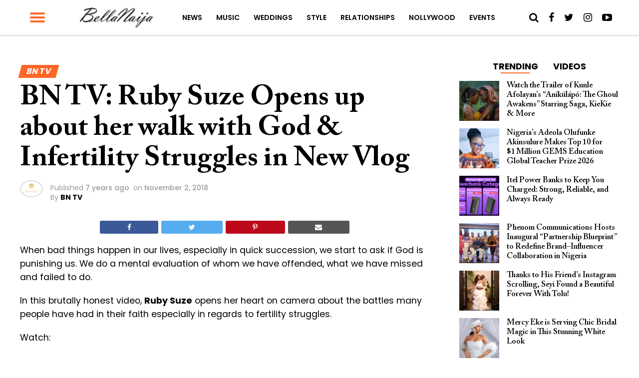

--- FILE ---
content_type: text/html; charset=utf-8
request_url: https://www.google.com/recaptcha/api2/aframe
body_size: 256
content:
<!DOCTYPE HTML><html><head><meta http-equiv="content-type" content="text/html; charset=UTF-8"></head><body><script nonce="ig0974fcykneZa5Lev70CQ">/** Anti-fraud and anti-abuse applications only. See google.com/recaptcha */ try{var clients={'sodar':'https://pagead2.googlesyndication.com/pagead/sodar?'};window.addEventListener("message",function(a){try{if(a.source===window.parent){var b=JSON.parse(a.data);var c=clients[b['id']];if(c){var d=document.createElement('img');d.src=c+b['params']+'&rc='+(localStorage.getItem("rc::a")?sessionStorage.getItem("rc::b"):"");window.document.body.appendChild(d);sessionStorage.setItem("rc::e",parseInt(sessionStorage.getItem("rc::e")||0)+1);localStorage.setItem("rc::h",'1768912019819');}}}catch(b){}});window.parent.postMessage("_grecaptcha_ready", "*");}catch(b){}</script></body></html>